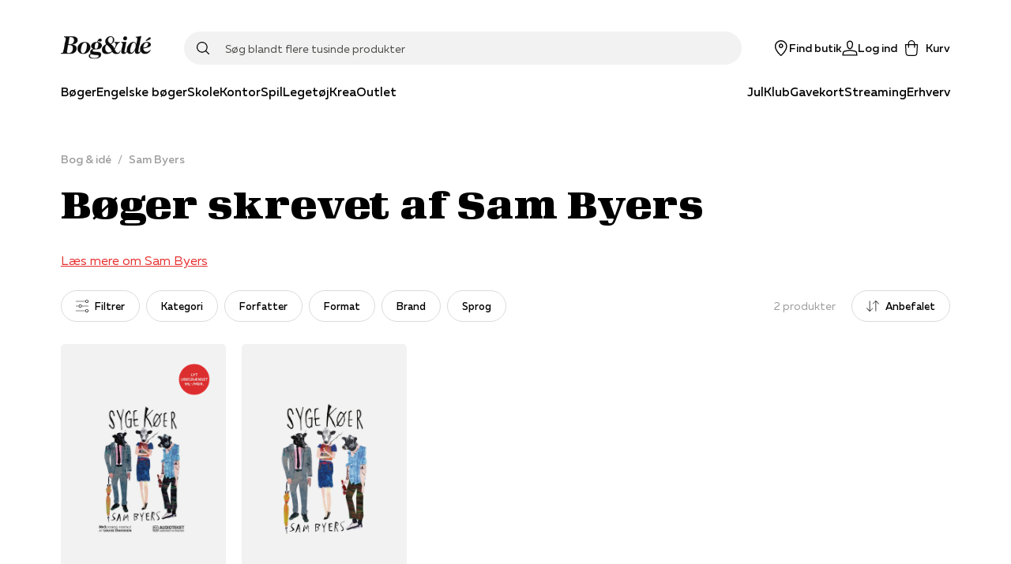

--- FILE ---
content_type: application/javascript; charset=utf-8
request_url: https://www.bog-ide.dk/_next/static/chunks/9479.420771a5f261e8a7.js
body_size: 7537
content:
"use strict";(self.webpackChunk_N_E=self.webpackChunk_N_E||[]).push([[9479],{9479:function(e,t,n){n.r(t),n.d(t,{SearchModule:function(){return De}});var r=n(59499),o=n(82192),i=n(67294),l=n(25089),a=n(94777),c=n(68634),s=n(9430),d=n(94393),u=n(52187),f=n(29045),v=n(6134),h=n(19053),g=n(35944),p=function(e){var t,n,o,u=e.series,v=e.authors,h=e.articles,p=e.title,y=e.isLoadingMore,Z=e.onLoadMore,O=(0,s.$G)().translate,w=(0,i.useRef)(null),x=(0,i.useState)(!1),S=x[0],j=x[1],P=(0,s.S1)(w);(0,i.useEffect)((function(){null!==P&&void 0!==P&&P.isIntersecting&&S&&k()}),[null===P||void 0===P?void 0:P.isIntersecting]);var k=function(){S||j(!0),null===Z||void 0===Z||Z()},F=(0,i.useMemo)((function(){var e,t,n;return u?null===(e=u.series)||void 0===e?void 0:e.map((function(e){return(0,g.tZ)(b,{url:e.serieLink,imageSrc:e.serieImage||u.defaultIconUrl,title:e.serieTitle},(0,c.J)(e))})):v?null===(t=v.authors)||void 0===t?void 0:t.map((function(e){var t;return(0,g.tZ)(b,{url:e.url,imageSrc:(null===(t=e.image)||void 0===t?void 0:t[0])||v.defaultIconUrl,title:e.fullName},"".concat(e.id))})):null===h||void 0===h||null===(n=h.content)||void 0===n?void 0:n.map((function(e){return(0,g.tZ)(b,{url:e.url,teaser:e.teaser,imageSrc:e.image||h.defaultIconUrl,title:e.heading},(0,c.J)(e))}))}),[u,v,h]);return null!==F&&void 0!==F&&F.length?(0,g.BX)("div",{children:[!!p&&(0,g.tZ)("h5",{children:p}),(0,g.tZ)(l.rj,{flow:"row",columns:"repeat(".concat(h?1:2,", minmax(0, 1fr))"),columnGap:"small",rowGap:"small",breakpoints:(t={},(0,r.Z)(t,(0,a.mq)("md"),{columns:"repeat(".concat(h?2:4,", minmax(0, 1fr))")}),(0,r.Z)(t,(0,a.mq)("lg"),{columns:"repeat(".concat(h?3:6,", minmax(0, 1fr))")}),t),children:F}),(0,g.tZ)("div",{ref:w}),(null===(n=v||u||h)||void 0===n?void 0:n.hasNextPage)&&!S&&(0,g.tZ)(m,{justifyContent:"center",children:(0,g.tZ)(f.z,{loading:y,onClick:k,children:(0,a.formatString)(O("search.searchResultPage.showMore"),(null===(o=v||u||h)||void 0===o?void 0:o.totalDocumentsFound)||0)})}),y&&(0,g.tZ)(d.g,{})]}):(0,g.tZ)(g.HY,{})},m=(0,o.Z)(l.kC,{target:"e1y6v3ij1",label:"LoadMore"})((function(e){var t=e.theme;return{margin:"".concat(t.space[8]," 0")}}),""),b=function(e){var t=e.imageSrc,n=e.title,r=e.teaser,o=e.url;return(0,g.tZ)(v.r,{href:o,children:(0,g.BX)(l.kC,{column:!0,gap:"extrasmall",children:[(0,g.tZ)(y,{children:t&&(0,g.tZ)(h.Ee,{height:220,src:t||"",objectFit:"cover"})}),(0,g.tZ)(u.x,{font:"regular",fontWeight:"Bold",children:n}),(0,g.tZ)(u.x,{children:r})]})})},y=(0,o.Z)("div",{target:"e1y6v3ij0",label:"ResultImageContainer"})((function(e){var t=e.theme;return{background:t.colors.grey5,height:220,width:"100%",borderRadius:t.general.borderRadius,overflow:"hidden"}}),""),Z=n(93909),O=n(90116),w=n(11163),x=n(82515),S=n(54160),j=n(61050),P=n(5783);function k(e,t){var n=Object.keys(e);if(Object.getOwnPropertySymbols){var r=Object.getOwnPropertySymbols(e);t&&(r=r.filter((function(t){return Object.getOwnPropertyDescriptor(e,t).enumerable}))),n.push.apply(n,r)}return n}function F(e){for(var t=1;t<arguments.length;t++){var n=null!=arguments[t]?arguments[t]:{};t%2?k(Object(n),!0).forEach((function(t){(0,r.Z)(e,t,n[t])})):Object.getOwnPropertyDescriptors?Object.defineProperties(e,Object.getOwnPropertyDescriptors(n)):k(Object(n)).forEach((function(t){Object.defineProperty(e,t,Object.getOwnPropertyDescriptor(n,t))}))}return e}function R(e,t){var n=Object.keys(e);if(Object.getOwnPropertySymbols){var r=Object.getOwnPropertySymbols(e);t&&(r=r.filter((function(t){return Object.getOwnPropertyDescriptor(e,t).enumerable}))),n.push.apply(n,r)}return n}function C(e){for(var t=1;t<arguments.length;t++){var n=null!=arguments[t]?arguments[t]:{};t%2?R(Object(n),!0).forEach((function(t){(0,r.Z)(e,t,n[t])})):Object.getOwnPropertyDescriptors?Object.defineProperties(e,Object.getOwnPropertyDescriptors(n)):R(Object(n)).forEach((function(t){Object.defineProperty(e,t,Object.getOwnPropertyDescriptor(n,t))}))}return e}var D=n(50029),I=n(87794),q=n.n(I),B=n(88767),z=n(37362);function X(e,t){var n=Object.keys(e);if(Object.getOwnPropertySymbols){var r=Object.getOwnPropertySymbols(e);t&&(r=r.filter((function(t){return Object.getOwnPropertyDescriptor(e,t).enumerable}))),n.push.apply(n,r)}return n}function L(e){for(var t=1;t<arguments.length;t++){var n=null!=arguments[t]?arguments[t]:{};t%2?X(Object(n),!0).forEach((function(t){(0,r.Z)(e,t,n[t])})):Object.getOwnPropertyDescriptors?Object.defineProperties(e,Object.getOwnPropertyDescriptors(n)):X(Object(n)).forEach((function(t){Object.defineProperty(e,t,Object.getOwnPropertyDescriptor(n,t))}))}return e}var T=n(98754);function M(e,t){var n=Object.keys(e);if(Object.getOwnPropertySymbols){var r=Object.getOwnPropertySymbols(e);t&&(r=r.filter((function(t){return Object.getOwnPropertyDescriptor(e,t).enumerable}))),n.push.apply(n,r)}return n}var A=function(e){var t,n=e.loadingPage,o=e.products,l=e.onLoadMore,c=e.totalResults,u=void 0===c?0:c,v=e.triggerInifinityScroll,h=void 0===v||v,p=(0,i.useState)(!h),m=p[0],b=p[1],y=(0,i.useRef)(null),Z=(0,s.$G)().translate,O=(0,s.S1)(y);return(0,i.useEffect)((function(){m&&null!==O&&void 0!==O&&O.isIntersecting&&u>((null===o||void 0===o?void 0:o.length)||0)&&l&&l()}),[null===O||void 0===O?void 0:O.isIntersecting]),(0,g.BX)(g.HY,{children:[(0,g.tZ)(G,{flow:"row",columns:"repeat(2, minmax(0, 1fr))",columnGap:"small",rowGap:"small",breakpoints:(t={},(0,r.Z)(t,(0,a.mq)("md"),{columns:"repeat(3, minmax(0, 1fr))"}),(0,r.Z)(t,(0,a.mq)("ml"),{columns:"repeat(4, minmax(0, 1fr))"}),(0,r.Z)(t,(0,a.mq)("lg"),{columns:"repeat(5, minmax(0, 1fr))"}),t),children:null===o||void 0===o?void 0:o.map((function(e,t){return(0,g.tZ)(T.I,function(e){for(var t=1;t<arguments.length;t++){var n=null!=arguments[t]?arguments[t]:{};t%2?M(Object(n),!0).forEach((function(t){(0,r.Z)(e,t,n[t])})):Object.getOwnPropertyDescriptors?Object.defineProperties(e,Object.getOwnPropertyDescriptors(n)):M(Object(n)).forEach((function(t){Object.defineProperty(e,t,Object.getOwnPropertyDescriptor(n,t))}))}return e}({eagerLoad:t<12},e),"".concat(e.id,"-").concat(t))}))}),(0,g.tZ)("div",{ref:y}),(0,g.BX)(E,{justifyContent:"center",alignItems:"center",children:[n&&(0,g.tZ)(d.g,{}),!m&&!(null===o||void 0===o||!o.length)&&(null===o||void 0===o?void 0:o.length)<u&&(0,g.tZ)(f.z,{onClick:function(){b(!0),null===l||void 0===l||l()},children:(0,a.formatString)(Z("search.filterAndFacets.loadMore"),u)})]})]})},E=(0,o.Z)(l.kC,{target:"e1c6xsdc1",label:"ProductListActions"})((function(e){var t=e.theme;return{width:"100%",margin:"".concat(t.space[7]," 0")}}),""),G=(0,o.Z)(l.rj,{target:"e1c6xsdc0",label:"ProductListGrid"})({name:"1d3w5wq",styles:"width:100%"}),K=n(70917),N=n(31310),H=n(35177),W=n(82610),J=n(1816),Y=n(67980),_=n(38089),$=(0,i.memo)((function(e){var t,n=e.facets,r=e.onFacetGroupSelected,o=e.onFacetToggled,l=e.totalResults,c=e.sortingOptions,d=e.selectedSorting,u=e.onResetAllFacets,f=(0,s.$G)().translate,v=(0,N.u)(),h=null===c||void 0===c||null===(t=c.find((function(e){return e.key===d})))||void 0===t?void 0:t.name,p=(0,i.useMemo)((function(){return null===n||void 0===n?void 0:n.find((function(e){var t;return e.isSelected||(null===(t=e.facetResults)||void 0===t?void 0:t.some((function(e){return e.isSelected})))}))}),[n]);return d||(0,a.isDefined)(l)?(0,g.BX)(U,{column:!0,children:[(0,g.BX)(V,{justifyContent:"space-between",alignItems:"center",children:[(0,g.BX)(Q,{children:[(0,g.BX)(oe,{onClick:function(){return null===r||void 0===r?void 0:r()},children:[(0,g.tZ)(Y.l,{svg:"equalizer",rotate:90,className:"all-filters-icon"}),f("search.filterAndFacets.allFilters")]},"all-filters"),null===n||void 0===n?void 0:n.map((function(e){return(0,g.tZ)(oe,{desktopOnly:!0,active:e.isSelected,onClick:function(){return e.key&&r&&r(e.key)},children:e.name},e.key)}))]}),(0,g.BX)(ee,{children:[(0,g.tZ)(ie,{min:"ml",children:(0,g.tZ)(ae,{children:(0,a.formatString)(f("search.filterAndFacets.productsFound"),l||0)})}),(0,g.BX)(oe,{onClick:function(){return null===r||void 0===r?void 0:r(j.Xe)},children:[(0,g.tZ)(Y.l,{svg:"sort"}),(0,g.tZ)(ne,{style:{marginLeft:v.space[2]},children:(0,g.tZ)(ne,{highlight:!0,children:h})})]})]})]}),(0,g.tZ)(le,{max:"ml",children:(0,g.tZ)(ae,{children:(0,a.formatString)(f("search.filterAndFacets.productsFound"),l||0)})}),(null===n||void 0===n?void 0:n.some((function(e){return e.isSelected})))&&(0,g.BX)(te,{children:[null===n||void 0===n?void 0:n.map((function(e){return e.control===j.sZ.Slider&&e.isSelected?(0,g.BX)(re,{onClick:function(){return o&&o(null===e||void 0===e?void 0:e.key,void 0)},children:[(0,g.tZ)(Y.l,{svg:"cross"}),(0,g.tZ)("span",{children:"".concat(e.currentMin," DKK - ").concat(e.currentMax," DKK")})]},null===e||void 0===e?void 0:e.key):((null===(t=e.facetResults)||void 0===t?void 0:t.filter((function(e){return e.isSelected})))||[]).map((function(t){var n,r;return(0,g.BX)(re,{onClick:function(){var n;return o&&o(null===e||void 0===e?void 0:e.key,null===t||void 0===t||null===(n=t.query)||void 0===n?void 0:n.value)},children:[(0,g.tZ)(Y.l,{svg:"cross"}),(0,g.tZ)("span",{children:null===t||void 0===t||null===(r=t.query)||void 0===r?void 0:r.name})]},null===t||void 0===t||null===(n=t.query)||void 0===n?void 0:n.value)}));var t})).flat(),p&&(0,g.tZ)(re,{onClick:u,alternative:!0,children:(0,g.tZ)("span",{children:f("search.filterAndFacets.resetFilter")})})]})]}):(0,g.tZ)(g.HY,{})})),U=(0,o.Z)(l.kC,{target:"eywx37b10",label:"ProductListHeaderContainer"})((function(e){var t=e.theme;return{margin:"".concat(t.space[7]," 0"),"& > span":(0,r.Z)({display:"inline-block",margin:"0 auto",marginTop:t.space[3]},(0,a.mq)(0,"sm"),{display:"none"})}}),""),V=(0,o.Z)(l.kC,{target:"eywx37b9",label:"FacetDashboard"})({alignItems:"flex-start",overflow:"hidden","& > span":(0,r.Z)({display:"none"},(0,a.mq)("sm"),{display:"inline-block"})},""),Q=(0,o.Z)("div",{target:"eywx37b8",label:"HeaderFacetContainer"})((function(e){var t=e.theme;return(0,r.Z)({display:"flex",flexWrap:"wrap",margin:"-".concat(t.space[1])},(0,a.mq)(0,"ml"),{flex:1})}),""),ee=(0,o.Z)("div",{target:"eywx37b7",label:"HeaderSortingContainer"})((function(e){var t=e.theme;return(0,r.Z)({display:"flex",alignItems:"center",paddingLeft:t.space[4],margin:"-".concat(t.space[1])},(0,a.mq)(0,"ml"),{flex:1})}),""),te=(0,o.Z)(l.kC,{target:"eywx37b6",label:"ActiveFacets"})((function(e){var t=e.theme;return(0,r.Z)({display:"none",marginTop:t.space[4]},(0,a.mq)("md"),{display:"flex"})}),""),ne=(0,o.Z)("span",{target:"eywx37b5",label:"ControlLabel"})((function(e){var t=e.highlight,n=e.theme;return{fontWeight:t?n.fontWeights.medium:n.fontWeights.regular}}),""),re=(0,o.Z)("button",{target:"eywx37b4",label:"FacetChip"})((function(e){var t=e.theme;return{all:"unset",alignItems:"center",border:"1px solid ".concat(t.colors.grey15),borderRadius:15,boxSizing:"border-box",cursor:"pointer",display:"flex",fontSize:t.fontSizes.xxs,height:30,padding:"0 12px",whiteSpace:"nowrap","&:not(:last-of-type)":{marginRight:t.space[2]},span:{marginLeft:t.space[1]}}}),(0,J.fq)("alternative",(function(e){var t=e.theme;return{background:t.colors.grey5,borderColor:t.colors.grey5,span:{marginLeft:0}}})),""),oe=(0,o.Z)("button",{target:"eywx37b3",label:"FacetOpener"})((function(e){var t=e.theme;return(0,r.Z)({all:"unset",alignItems:"center",border:"1px solid ".concat(t.colors.grey15),borderRadius:20,boxSizing:"border-box",cursor:"pointer",display:"flex",fontSize:t.fontSizes.xs,fontWeight:t.fontWeights.medium,height:40,justifyContent:"center",padding:"0 18px",whiteSpace:"nowrap",margin:t.space[1],".all-filters-icon":{marginRight:t.space[2]},":hover":{borderColor:t.colors.black}},(0,a.mq)(0,"ml"),{width:"100%"})}),(0,J.fq)("active",(function(e){return{borderColor:e.theme.colors.black}})),(0,J.fq)("desktopOnly",(0,r.Z)({display:"none"},(0,a.mq)("ml"),{display:"flex"})),""),ie=(0,o.Z)(_.E,{target:"eywx37b2",label:"DesktopTotal"})((function(e){return{marginRight:e.theme.space[4]}}),""),le=(0,o.Z)(_.E,{target:"eywx37b1",label:"MobileTotal"})((function(e){return{padding:e.theme.space[4],margin:"0 auto"}}),""),ae=(0,o.Z)(u.x,{target:"eywx37b0",label:"TotalText"})((function(e){var t=e.theme;return{textTransform:"lowercase",color:t.colors.grey,fontSize:t.fontSizes.sm,whiteSpace:"nowrap"}}),""),ce=n(33650),se=n(85774),de=n(95187);function ue(e,t){var n=Object.keys(e);if(Object.getOwnPropertySymbols){var r=Object.getOwnPropertySymbols(e);t&&(r=r.filter((function(t){return Object.getOwnPropertyDescriptor(e,t).enumerable}))),n.push.apply(n,r)}return n}function fe(e){for(var t=1;t<arguments.length;t++){var n=null!=arguments[t]?arguments[t]:{};t%2?ue(Object(n),!0).forEach((function(t){(0,r.Z)(e,t,n[t])})):Object.getOwnPropertyDescriptors?Object.defineProperties(e,Object.getOwnPropertyDescriptors(n)):ue(Object(n)).forEach((function(t){Object.defineProperty(e,t,Object.getOwnPropertyDescriptor(n,t))}))}return e}var ve=500,he=(0,i.memo)((function(e){var t,n=e.initialData,o=e.facets,c=e.sortingOptions,d=e.filterId,f=e.pId,v=e.pageId,h=e.sId,p=e.searchTerm,m=e.searchMode,b=e.selectedFacets,y=void 0===b?{}:b,w=e.totalResults,x=e.onConfirm,S=(0,s.$G)().translate,P=(0,N.u)(),k=(0,i.useState)(y),F=k[0],R=k[1],C=(0,i.useState)(o),I=C[0],X=C[1],T=(0,i.useState)({show:!1}),M=T[0],A=T[1],E=function(e){var t=arguments.length>1&&void 0!==arguments[1]?arguments[1]:"*",n=arguments.length>2&&void 0!==arguments[2]?arguments[2]:Z.s.All,r=arguments.length>3&&void 0!==arguments[3]?arguments[3]:{},o=arguments.length>4?arguments[4]:void 0,l=arguments.length>5?arguments[5]:void 0,a=arguments.length>6?arguments[6]:void 0,c=arguments.length>7?arguments[7]:void 0,s=function(){var i=(0,D.Z)(q().mark((function i(){var c;return q().wrap((function(i){for(;;)switch(i.prev=i.next){case 0:return i.next=2,(0,z.d)((0,j.hx)(0,t,n,e,r,0,o,l,a));case 2:return c=i.sent,i.next=5,c.json();case 5:return i.abrupt("return",i.sent);case 6:case"end":return i.stop()}}),i)})));return function(){return i.apply(this,arguments)}}(),d=(0,B.useQuery)((0,j.hx)(0,t,n,e,r,0,o,l,a),s,{initialData:c,keepPreviousData:!0}),u=d.data,f=d.error,v=d.isFetching,h=(0,i.useMemo)((function(){var e,t,n=null===u||void 0===u||null===(e=u.products)||void 0===e?void 0:e.filterResult,r=(0,j.KL)(n),o=null===n||void 0===n||null===(t=n.facets)||void 0===t?void 0:t.map((function(e){var t;return L(L({},e),{},{isSelected:!(null===(t=e.facetResults)||void 0===t||!t.some((function(e){return e.isSelected})))||e.isSelected})}));return{totalResults:null===n||void 0===n?void 0:n.totalDocumentsFound,loading:!n&&v&&!f,facets:o,activeFacets:r}}),[u,f,v]),g=h.totalResults,p=h.loading,m=h.facets,b=h.activeFacets;return{totalResults:g,loading:p,facets:m,activeFacets:b}}(d,p,m,F,f,v,h,n),G=E.totalResults,K=E.facets,H=E.loading;(0,i.useEffect)((function(){null!==K&&void 0!==K&&K.length&&X(K)}),[K]),(0,i.useEffect)((function(){R(y)}),[y]);var J=(0,i.useMemo)((function(){return null===c||void 0===c?void 0:c.find((function(e){var t;return e.key===(null===(t=F[j.w7])||void 0===t?void 0:t[0])}))}),[F,c]),Y=function(){return null===x||void 0===x?void 0:x((0,r.Z)({},j.w7,[j.dJ]))},U=function(e,t,n){if(e){var r,o=fe({},F);if(e===j.nk)t?o[e]=[t]:delete o[e];else if(null!==(r=F[e])&&void 0!==r&&r.includes(t||"")){var i=(Array.isArray(F[e])?F[e]:[F[e]]).filter((function(e){return e!==t}));i.length?o[e]=i:delete o[e]}else t&&(o[e]=[].concat((0,O.Z)(o[e]||[]),[t]));n?null===x||void 0===x||x(o):R(o)}};return(0,g.BX)(g.HY,{children:[(0,g.tZ)($,{onFacetGroupSelected:function(e){return A({show:!0,initatorKey:e})},facets:o,onResetAllFacets:Y,totalResults:w,selectedSorting:null===(t=F[j.w7])||void 0===t?void 0:t[0],sortingOptions:c,onFacetToggled:function(e,t){return U(e,t,!0)}}),(0,g.BX)(se.h,{title:S("search.filterAndFacets.allFilters"),show:M.show,maxWidth:505,onChange:function(e){return A((function(t){return{show:e,initiatorKey:e?t.initatorKey:void 0}}))},children:[(0,g.BX)(Oe,{type:"multiple",defaultValue:M.initatorKey?[M.initatorKey]:void 0,children:[J&&(0,g.BX)(be,{value:j.Xe,children:[(0,g.BX)(we,{children:[(0,g.tZ)(u.x,{children:S("search.filterAndFacets.sorting")}),(0,g.BX)(l.kC,{gap:"small",alignItems:"center",children:[(0,g.tZ)(u.x,{dimmed:!0,children:J.name}),(0,g.tZ)(ge,{svg:"chevronDown",size:24,"aria-hidden":!0})]})]}),(0,g.tZ)(ye,{children:null===c||void 0===c?void 0:c.map((function(e){var t;return(0,g.tZ)(Ze,{children:(0,g.tZ)(de.X,{label:e.name,type:"radio",checked:e.key===(null===F||void 0===F||null===(t=F[j.w7])||void 0===t?void 0:t[0]),onChange:function(){return R((function(t){var n=fe({},t);return n[j.w7]=["".concat(e.key)],n}))}})},e.key)}))})]},"[sorting]"),null===I||void 0===I?void 0:I.map((function(e){var t,n,r=null===(t=e.facetResults)||void 0===t||null===(n=t.map((function(e){return e.isSelected?1:0})))||void 0===n?void 0:n.reduce((function(e,t){return e+t}),0);return(0,g.BX)(be,{value:"".concat(e.key),children:[(0,g.BX)(we,{children:[(0,g.tZ)(u.x,{color:e.isSelected?P.colors.primary:void 0,children:e.name}),(0,g.BX)(l.kC,{gap:"small",alignItems:"center",children:[!!r&&(0,g.tZ)(xe,{children:(0,g.tZ)(u.x,{size:"11px",children:r})}),(0,g.tZ)(ge,{svg:"chevronDown",size:24,"aria-hidden":!0})]})]}),(0,g.tZ)(ye,{children:(0,g.tZ)(W.c,{onFacetToggled:U,facet:e})})]},e.key)}))]}),(0,g.BX)(je,{children:[(0,g.tZ)(_.E,{min:ve,children:(0,g.tZ)(Se,{variant:"tertiary",onClick:function(){R((0,r.Z)({},j.w7,[j.dJ]))},children:S("search.filterAndFacets.resetFilter")})}),(0,g.tZ)(_.E,{max:ve,children:(0,g.tZ)(Pe,{onClick:Y,children:(0,g.tZ)("span",{children:S("search.filterAndFacets.resetFilter")})})}),(0,g.tZ)(Se,{disabled:JSON.stringify(y)===JSON.stringify(F)||!G,onClick:function(){null===x||void 0===x||x(F),A({show:!1})},children:H?"loading":(0,a.formatString)(S("search.filterAndFacets.expectedResults"),G||0)})]})]})]})})),ge=(0,o.Z)(Y.l,{target:"eazor0q9",label:"AccordionChevron"})({name:"xo0ywd",styles:"transition:transform 200ms;transform:rotate(0);[data-state=open] > &{transform:rotate(180deg);}"}),pe=(0,K.keyframes)({from:{height:0},to:{height:"var(--radix-accordion-content-height)"}}),me=(0,K.keyframes)({from:{height:"var(--radix-accordion-content-height)"},to:{height:0}}),be=(0,o.Z)(H.ck,{target:"eazor0q8",label:"AccordionItem"})((function(e){var t=e.theme;return{borderBottom:"1px solid ".concat((0,a.hexToRGB)(t.colors.primaryGrey,.3)),":last-of-type":{border:"none"}}}),""),ye=(0,o.Z)(H.VY,{target:"eazor0q7",label:"AccordionContent"})((function(e){var t,n=e.theme;return t={overflow:"hidden",padding:"0 ".concat(n.space[9]," ").concat(n.space[9])},(0,r.Z)(t,(0,a.mq)(0,"sm"),{padding:"0 ".concat(n.space[6]," ").concat(n.space[9])}),(0,r.Z)(t,'&[data-state="open"]',{animation:"".concat(pe," 200ms ease-out")}),(0,r.Z)(t,'&[data-state="closed"]',{animation:"".concat(me," 200ms ease-out")}),t}),""),Ze=(0,o.Z)("div",{target:"eazor0q6",label:"Facet"})((function(e){return{"&:not(:last-of-type)":{marginBottom:e.theme.space[5]}}}),""),Oe=(0,o.Z)(H.fC,{target:"eazor0q5",label:"FacetAccordion"})({name:"9jwnf3",styles:"flex:1;overflow-y:auto"}),we=(0,o.Z)(H.xz,{target:"eazor0q4",label:"FacetHeader"})((function(e){var t=e.theme;return fe(fe({all:"unset"},t.mixins.useTextStyle("button")),{},(0,r.Z)({cursor:"pointer",height:"71px",width:"calc(100% - ".concat(t.space[9]," - ").concat(t.space[9],")"),padding:"0 ".concat(t.space[9]),display:"flex",justifyContent:"space-between",alignItems:"center"},(0,a.mq)(0,"sm"),{width:"calc(100% - ".concat(t.space[6]," - ").concat(t.space[6],")"),padding:"0 ".concat(t.space[6])}))}),""),xe=(0,o.Z)("div",{target:"eazor0q3",label:"ActiveFacetCount"})((function(e){var t=e.theme;return fe(fe(fe({},(0,ce.Xw)(18)),ce._7),{},{background:t.colors.black,color:t.colors.white})}),""),Se=(0,o.Z)(f.z,{target:"eazor0q2",label:"CTA"})({whiteSpace:"nowrap",":last-of-type":(0,r.Z)({},(0,a.mq)(ve),{flex:1})},""),je=(0,o.Z)("div",{target:"eazor0q1",label:"CTAContainer"})((function(e){var t,n=e.theme;return t={alignItems:"center",background:n.colors.white,borderTop:"1px solid ".concat((0,a.hexToRGB)(n.colors.primaryGrey,.3)),display:"flex",height:"82px",padding:"0 ".concat(n.space[9]),marginTop:"auto",zIndex:2},(0,r.Z)(t,(0,a.mq)(0,"sm"),{paddingRight:n.space[6],paddingLeft:n.space[6]}),(0,r.Z)(t,(0,a.mq)(0,ve),{flexDirection:"column-reverse",alignItems:"stretch",height:"102px",paddingTop:n.space[1],paddingBottom:n.space[1]}),(0,r.Z)(t,(0,a.mq)(ve),(0,r.Z)({},"& > ".concat(Se),{marginLeft:n.space[6]})),t}),""),Pe=(0,o.Z)("button",{target:"eazor0q0",label:"ResetCTAMobile"})({all:"unset",cursor:"pointer",display:"flex",alignItems:"center",width:"100%",justifyContent:"center",height:"40px",span:fe({},(0,ce.bD)())},"");var ke=function(e){var t=e.facetInitData,n=e.productResult,r=e.onLoadNextPage,o=e.loadingPage,i=e.onSelectedFacets,l=e.filterId,a=e.pId,c=e.pageId,s=e.sId,d=function(e){var t,n=null===e||void 0===e?void 0:e.map((function(e){return e.products})).reduce((function(e,t){return[].concat((0,O.Z)(e||[]),(0,O.Z)(t||[]))}),[]),r=null===e||void 0===e?void 0:e[(null===e||void 0===e?void 0:e.length)-1],o=null===r||void 0===r?void 0:r.totalDocumentsFound,i=null===r||void 0===r||null===(t=r.facets)||void 0===t?void 0:t.map((function(e){var t;return C(C({},e),{},{isSelected:!(null===(t=e.facetResults)||void 0===t||!t.some((function(e){return e.isSelected})))||e.isSelected})})),l=(0,j.KL)(r);return l[j.vn]=["".concat(null===r||void 0===r?void 0:r.pageIndex)],{products:n,total:o,facets:i,facetSelection:l,sortingOptions:null===r||void 0===r?void 0:r.availableSortOrders,searchTerm:null===r||void 0===r?void 0:r.searchTerm}}(n),u=d.products,f=d.total,v=d.facetSelection,h=d.facets,p=d.sortingOptions,m=d.searchTerm;return(0,g.BX)(Fe,{children:[(0,g.tZ)(he,{initialData:t,onConfirm:i,filterId:l,pId:a,pageId:c,sId:s,totalResults:f,facets:h,searchTerm:m,selectedFacets:v,sortingOptions:p,searchMode:Z.s.Products}),(0,g.tZ)(A,{products:u,totalResults:f,onLoadMore:r,loadingPage:o})]})},Fe=(0,o.Z)("div",{target:"eo6lrhd0",label:"FilterModuleContainer"})({name:"0",styles:""}),Re=n(744),Ce=n(71733);var De=function(e){var t,n,r,o=e.searchInfo,l=e.searchQuery,d=void 0===l?"":l,f=e.hideOnNoResults,h=e.filterId,m=e.mode,b=e.initialData,y=e.pid,k=e.pageId,R=e.sId,C=(0,s.$G)().translate,D=(0,i.useState)(""),I=D[0],q=D[1],B=(0,i.useState)(!1),z=B[0],X=B[1],L=(0,i.useState)(!1),T=L[0],M=L[1],A=function(e){var t,n,r,o,l,c,s,d,u=arguments.length>1&&void 0!==arguments[1]?arguments[1]:Z.s.All,f=arguments.length>2?arguments[2]:void 0,v=arguments.length>3?arguments[3]:void 0,h=arguments.length>4?arguments[4]:void 0,g=arguments.length>5?arguments[5]:void 0,p=arguments.length>6?arguments[6]:void 0,m=arguments.length>7?arguments[7]:void 0,b=arguments.length>8?arguments[8]:void 0,y=(0,w.useRouter)(),k=(0,i.useState)({mode:u,size:1}),R=k[0],C=k[1],D=(0,i.useState)((0,j.KL)(null!==v&&void 0!==v&&v.length?null===v||void 0===v||null===(t=v[v.length-1])||void 0===t||null===(n=t.products)||void 0===n?void 0:n.filterResult:{})),I=D[0],q=D[1],B=(0,x.g_)((function(t){return(0,j.hx)(t,e,R.mode||u,f,I,void 0,g,p,m)}),S.Z,{initialData:v,initialSize:R.size||0,revalidateOnMount:!1}),z=B.data,X=B.error,L=B.size,T=B.setSize,M=function(e){e&&e!==R.mode?C({mode:e,size:2}):T((function(e){return e+1}))},A=null===z||void 0===z?void 0:z[z.length-1],E=null===A||void 0===A||null===(r=A.products)||void 0===r?void 0:r.filterResult,G=!z&&!X,K=null!==z&&void 0!==z&&z.some(a.isDefined)?null===z||void 0===z?void 0:z.map((function(e){var t;return null===e||void 0===e||null===(t=e.products)||void 0===t?void 0:t.filterResult})).filter(a.isDefined):void 0,N=null===z||void 0===z||null===(o=z.map((function(e){return e.authors})))||void 0===o?void 0:o.reduce((function(e,t){return F(F({},e),{},{content:[].concat((0,O.Z)((null===e||void 0===e?void 0:e.authors)||[]),(0,O.Z)((null===t||void 0===t?void 0:t.authors)||[]))})})),H=null===z||void 0===z||null===(l=z.map((function(e){return e.articles})))||void 0===l?void 0:l.reduce((function(e,t){return F(F({},e),{},{content:[].concat((0,O.Z)((null===e||void 0===e?void 0:e.content)||[]),(0,O.Z)((null===t||void 0===t?void 0:t.content)||[]))})})),W=null===z||void 0===z||null===(c=z.map((function(e){return e.categories})))||void 0===c?void 0:c.reduce((function(e,t){return F(F({},e),{},{content:[].concat((0,O.Z)((null===e||void 0===e?void 0:e.content)||[]),(0,O.Z)((null===t||void 0===t?void 0:t.content)||[]))})})),J=null===z||void 0===z||null===(s=z.map((function(e){return e.series})))||void 0===s?void 0:s.reduce((function(e,t){return F(F({},e),{},{series:[].concat((0,O.Z)((null===e||void 0===e?void 0:e.series)||[]),(0,O.Z)((null===t||void 0===t?void 0:t.series)||[]))})})),Y=((null===H||void 0===H?void 0:H.totalDocumentsFound)||0)+((null===N||void 0===N?void 0:N.totalDocumentsFound)||0)+((null===W||void 0===W?void 0:W.totalDocumentsFound)||0)+((null===J||void 0===J?void 0:J.totalDocumentsFound)||0)+((null===E||void 0===E?void 0:E.totalDocumentsFound)||0);(0,j.Vb)(y,R.mode,A,h,b);var _=A?(0,P.Jy)(A):"no-data";return{articles:H,authors:N,categories:W,loading:G,loadingPage:!(null!==z&&void 0!==z&&z[L-1]),loadNextPage:M,productResults:K,searchMode:R.mode,searchTerm:null===z||void 0===z||null===(d=z[0])||void 0===d?void 0:d.searchTerm,series:J,setFacets:q,setSize:T,totalSearchResults:Y,dataKey:_}}(d,m,h,b,"all"!==m,y,k,R,T),E=A.articles,G=A.authors,K=A.categories,N=A.series,H=A.productResults,W=A.searchTerm,J=A.totalSearchResults,Y=A.loadingPage,_=A.loadNextPage,$=A.setFacets,U=A.dataKey;(0,i.useEffect)((function(){I!==U&&(q(U),X(!1))}),[U]);return f&&!J?(0,g.tZ)(g.HY,{}):(0,g.BX)(Ie,{column:!0,children:[z&&(0,g.tZ)(Re.g,{showBackdrop:!0}),o&&(0,g.BX)(Be,{children:[(0,g.tZ)(Ce.s,{children:C("search.searchResultPage.searchPageTitle")}),W&&(0,g.tZ)("p",{children:(0,a.formatString)(C("search.searchResultPage.searchResults"),W,J)}),!(null===K||void 0===K||null===(t=K.content)||void 0===t||!t.length)&&(0,g.BX)(Xe,{children:[(0,a.formatString)(C("search.searchResultPage.seeCategories")),":"," ",null===K||void 0===K||null===(n=K.content)||void 0===n?void 0:n.filter((function(e){return!!e.heading&&!!e.url})).map((function(e){return(0,g.tZ)(v.r,{themedLink:!0,href:e.url,children:e.heading},(0,c.J)(e))}))]})]}),(0,g.BX)(qe,{column:!0,gap:"medium",children:[null!==H&&void 0!==H&&null!==(r=H.lastOrDefault())&&void 0!==r&&r.totalDocumentsFound?(0,g.tZ)(ke,{facetInitData:null===b||void 0===b?void 0:b[0],productResult:H,onLoadNextPage:function(){return _(Z.s.Products)},onSelectedFacets:function(e){X(!0),$(e),M(!0)},loadingPage:Y,filterId:h,pId:y,pageId:k,sId:R}):(0,g.tZ)(ze,{children:(0,g.tZ)(u.x,{dimmed:!0,children:C("search.searchResultPage.noProductsToShow")})}),!!G&&(0,g.tZ)(p,{authors:G,title:(0,a.formatString)(C("search.searchResultPage.persons"),G.totalDocumentsFound||0),onLoadMore:function(){return _(Z.s.Authors)},isLoadingMore:Y}),!!E&&(0,g.tZ)(p,{articles:E,title:(0,a.formatString)(C("search.searchResultPage.articles"),E.totalDocumentsFound||0),onLoadMore:function(){return _(Z.s.Articles)},isLoadingMore:Y}),!!N&&(0,g.tZ)(p,{series:N,title:(0,a.formatString)(C("search.searchResultPage.series"),N.totalDocumentsFound||0),onLoadMore:function(){return _(Z.s.Series)},isLoadingMore:Y})]})]})},Ie=(0,o.Z)(l.kC,{target:"e1rh23ls4",label:"SearchModuleWrapper"})({name:"0",styles:""}),qe=(0,o.Z)(l.kC,{target:"e1rh23ls3",label:"SearchResults"})({name:"0",styles:""}),Be=(0,o.Z)("div",{target:"e1rh23ls2",label:"SearchInformation"})({name:"0",styles:""}),ze=(0,o.Z)("div",{target:"e1rh23ls1",label:"NoProductMessage"})({name:"0",styles:""}),Xe=(0,o.Z)("p",{target:"e1rh23ls0",label:"CategoryListing"})((function(e){var t=e.theme.space;return(0,r.Z)({},"& > *:not(:last-child):after",{paddingRight:t[2],content:'", "'})}),"")}}]);
//# sourceMappingURL=9479.420771a5f261e8a7.js.map